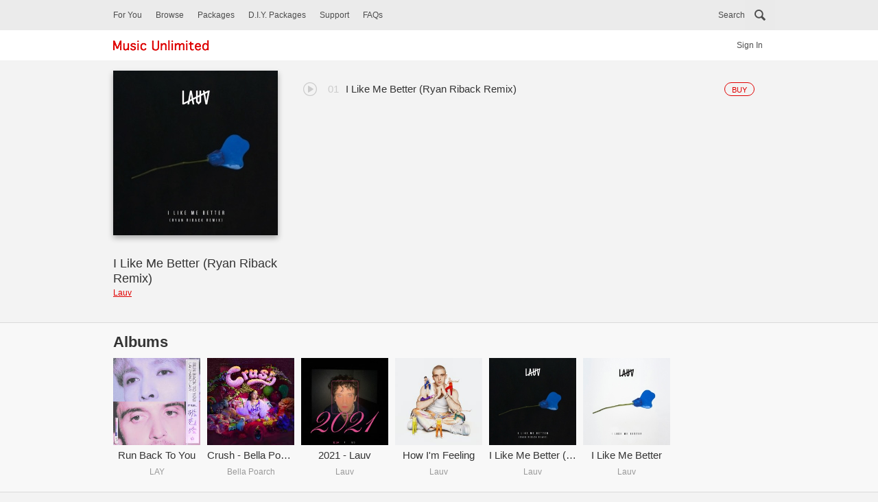

--- FILE ---
content_type: text/html; charset=UTF-8
request_url: https://www.musicunlimited.com.my/MaxisMU/?r=album/info&albumID=2967960
body_size: 5945
content:
<!DOCTYPE html>
<!--[if lt IE 7]>      <html class="no-js lt-ie9 lt-ie8 lt-ie7"> <![endif]-->
<!--[if IE 7]>         <html class="no-js lt-ie9 lt-ie8"> <![endif]-->
<!--[if IE 8]>         <html class="no-js lt-ie9"> <![endif]-->
<!--[if gt IE 8]><!--> <html class="visitor no-js"> <!--<![endif]-->
    <head>
        <meta http-equiv="Content-Type" content="text/html; charset=UTF-8" />
        <meta name="language" content="en">
        <meta name="Music Unlimited">
        <meta name="keywords" content="Music Unlimted, Music, Hotlink, Maxis, Caller Ringtone, CRT, Packages, DIY packages">
        <meta name="viewport" content="width=device-width, initial-scale=1.0, maximum-scale=1.0, user-scalable=no" />
        <meta name="description" content="Music Unlimted, Music, Hotlink, Maxis, Caller Ringtone, CRT, Packages, DIY packages" />
        <title>Music Unlimited</title>
        <meta property="og:title" content="Music Unlimited">
        <meta property="og:description" content="Music Unlimted, Music, Hotlink, Maxis, Caller Ringtone, CRT, Packages, DIY packages">
        <meta property="og:image:type" content="image/png">
        <meta property="og:image:width" content="1500">
        <meta property="og:image:height" content="1500">
        <meta http-equiv="Content-Security-Policy" content="default-src 'self';script-src 'unsafe-inline' 'unsafe-eval' 'report-sample' 'self' https://static.addtoany.com https://www.googletagmanager.com/gtag/js https://www.google-analytics.com/analytics.js; style-src 'unsafe-inline' 'unsafe-eval' 'report-sample' 'self';object-src 'none';base-uri 'self';connect-src 'self' https://www.googleapis.com https://analytics.google.com https://stats.g.doubleclick.net https://www.google-analytics.com https://static.addtoany.com https://www.google.com.my; font-src 'self';frame-src 'self' https://static.addtoany.com https://td.doubleclick.net http://crt.musicunlimited.com.my https://www.youtube.com;img-src 'self' http://i.ytimg.com https://www.google-analytics.com https://www.google.com.my http://www.musicunlimited.com.my/;manifest-src 'self';media-src 'self' https://crt.musicunlimited.com.my;worker-src 'none';">
        <!-- style.css always put last, for easy overwrite plugin's style -->
        <link type="text/css" rel="stylesheet" href="/MaxisMU/css/jquery-ui.min.css" />
        <link type="text/css" rel="stylesheet" href="/MaxisMU/css/jquery-ui.structure.min.css" />
        <link type="text/css" rel="stylesheet" href="/MaxisMU/css/owl.carousel.min.css" />
        <link type="text/css" rel="stylesheet" href="/MaxisMU/css/owl.theme.default.min.css" />
        <link type="text/css" rel="stylesheet" href="/MaxisMU/css/style.css" />

        <!--[if lt IE 9]>
<script src="http://html5shim.googlecode.com/svn/trunk/html5.js?t=1768706783"></script>
<![endif]-->
        <script type="text/javascript" src="/MaxisMU/js/jquery-3.6.0.min.js?t=1768706783"></script>
        <script type="text/javascript" src="/MaxisMU/js/modernizr-custom.js?t=1768706783" async></script>
        <script type="text/javascript" src="/MaxisMU/js/jquery-ui.min.js?t=1768706783"></script>
        <script type="text/javascript" src="/MaxisMU/js/velocity.min.js?t=1768706783" async></script>
        <script type="text/javascript" src="/MaxisMU/js/detect-device.js?t=1768706783" async></script>
        <script type="text/javascript" src="/MaxisMU/js/jquery.easytabs.min.js?t=1768706783" async></script>
        <script type="text/javascript" src="/MaxisMU/js/jquery.hashchange.min.js?t=1768706783" async></script>
        <script type="text/javascript" src="/MaxisMU/js/owl.carousel.min.js?t=1768706783" async></script>
        <script type="text/javascript" src="/MaxisMU/js/features.js?t=1768706783"></script>
        <script type="text/javascript" src="/MaxisMU/js/color-thief.min.js?t=1768706783" async></script>
        <script type="text/javascript" src="/MaxisMU/js/jquery.jplayer.min.js?t=1768706783"></script>
        <script type="text/javascript">
            jQuery.browser = {};
            (function () {
                jQuery.browser.msie = false;
                jQuery.browser.version = 0;
                if (navigator.userAgent.match(/MSIE ([0-9]+)\./)) {
                    jQuery.browser.msie = true;
                    jQuery.browser.version = RegExp.$1;
                }
            })();
        </script>
        <!-- Global site tag (gtag.js) - Google Analytics -->
        <script async src="https://www.googletagmanager.com/gtag/js?id=G-TJHNGLXG5K"></script>
        <script>
            window.dataLayer = window.dataLayer || [];
            function gtag() {
                dataLayer.push(arguments);
            }
            gtag('js', new Date());

            gtag('config', 'G-TJHNGLXG5K');
        </script>
    </head>
    <body>
                <script>
            var fb_app_id = '1862890353989531';
            var get_msisdn = '';
            var baseURL = '/MaxisMU';
            var ajaxBaseURL = '/MaxisMU';
            var preview_prefix = 'https://crt.musicunlimited.com.my/prbt/mu_user_console/servlet/download?filename=/home/web/PRBT/upload/r';
        </script>
        <script>
           if (navigator.userAgent.indexOf("Speed Insights") === -1) {
               (function (i, s, o, g, r, a, m) {
                   i['GoogleAnalyticsObject'] = r;
                   i[r] = i[r] || function () {
                       (i[r].q = i[r].q || []).push(arguments)
                   }, i[r].l = 1 * new Date();
                   a = s.createElement(o),
                           m = s.getElementsByTagName(o)[0];
                   a.async = 1;
                   a.src = g;
                   m.parentNode.insertBefore(a, m)
               })(window, document, 'script', 'https://www.google-analytics.com/analytics.js', 'ga');

               ga('create', 'UA-92594818-1', 'auto');
               ga('send', 'pageview');
           }
           //event
           function gaEventOverall (category, action, label){
               ga('send', {
                   'hitType': 'event',          // Required.
                   'eventCategory': category,   // Required.
                   'eventAction': action,      // Required.
                   'eventLabel': label
               });
           }
        </script>
        <!-- push notifications -->
        <ul class="pn-center"></ul>
        <div id="dialog"></div>
        <div id="wrapper">
            <!-- search bar -->
            <section id="search-wrap" class="">
    <form id="form-search" action="#" method="">
        <input id="ct_search" type="hidden" name="ct_type" value="5fb6476b80ccd201e47eac9e5c874e5eec5c2cc1"/>
        <!-- search bar -->
        <div id="search-bar">
            <div class="centerContent">
                <button type="button" class="search-cancel">Cancel</button>
                <input type="search" id="search-field" placeholder="Search" onkeypress="return searchAll(event)" />
            </div>
        </div>
        <!-- generating suggested search -->
        <div id="suggest-search" class="centerContent"></div>

        <!-- predict wrap -->
        <div id="predict-wrap" class="centerContent off">
            <div class="predict-crt"></div>
            <div class="predict-artist"></div>
            <div class="predict-album"></div>
        </div>

        <!-- submit button -->
        <div id="submit-search-wrap" class="button-wrap centerContent">
            <button type="button" class="submit-search"></button>
        </div>
    </form>
    <div class="search-overlay"></div>
</section>            <!-- header language bar -->
            <script type="text/javascript">

    //currently to cheat the user is a visitor or member,
    //a class "visitor" is added to html for demo visitor navigation or interaction.
    //By default, html come with "visitor", to demonstrate action for 
    //member will require change "visitor" in html to "member"
    //This header file is for member, so "visitor" will remove and "member" will added to html
    $('html').removeClass('visitor').addClass('member');
</script>
<header id="header">
    <!-- toggle button -->
    <button type="button" class="menu-toggle closed">
        <div class="bar top"></div>
        <div class="bar mid"></div>
        <div class="bar bot"></div>
    </button>

    <!-- main navi -->
    <nav>
        <div class="centerContent">
                            <div class="mob-profile">
                    <a href="?r=login/info" class="sign-in">Sign In</a>
                </div>
                
            <a href="?r=site/hereyougo" class="for-you">For You</a>
            <a href="?r=site/index" class="browse">Browse</a>
            <button type="button" class="search">Search</button>
            <a href="?r=package/index" class="packages">Packages</a>
            <a href="?r=package/diyPackages" class="diy">D.I.Y. Packages</a>
            <a href="?r=support/index" class="supp">Support</a>
            <a href="?r=faq/index" class="faq">FAQs</a>
                        <div class="desk-search"></div>
            
        </div>
    </nav>

    <!-- logo bar -->
    <div class="logo-bar">

        <div class="centerContent">
            <!-- logo -->
            <a href="?r=site/index" class="logo-wrap"><img alt="Music Unlimited" src="images/logo.png" /></a>
                            <div class="desk-signIn-wrap">
                    <a href="?r=login/info" class="sign-in">Sign In</a>
                </div>
                        </div>
    </div><!-- logo bar[end] -->
</header>
<script type="text/javascript">
    $(document).ready(function(){
        $('a[class="song-req"]').on('click', function(){
            gaEventOverall('Song Request', 'Menu click', 'Button');
        });
    });
</script>            <!-- content -->
            <div id="content">
	<section id="album-details-wrap" id="album-track-songlist">
    <div class="centerContent">

        <div class="album-details">
            <div class="artwork"><img alt="" src="https://www.musicunlimited.com.my/base/album/2967960-JPG-240X240-ALBUM.jpg"/></div>
            <div class="info">
                <p class="main dot-ellipsis dot-resize-update dot-timer-update dot-height-44">I Like Me Better (Ryan Riback Remix)</p>
                <a href="?r=artist/info&artistID=2967940" class="dot-ellipsis dot-resize-update dot-timer-update dot-height-44">Lauv</a>
            </div>
        </div>


        <ol id="albumSong" class="listing-OL">
            <li class = "listing ala-cart albumTrack stopped"><div class = "thumb"><div id="jquery_jplayer_0" class="jp-jplayer"></div><div id="jp_container_0" class="jp-audio"><div class="song-cont"><a href="javascript:;" class="jp-play preview" tabindex="1" style="display:none;"></a><a href="javascript:;" class="jp-pause preview" tabindex="1" style="display:none;"></a><a href="javascript:;" class="jp-stop preview" tabindex="1" style="display:none;"></a></div></div><div class = "artwork"><img alt = "I Like Me Better (Ryan Riback Remix)" src = "https://www.musicunlimited.com.my/base/album/2967960-JPG-128X128-ALBUM.jpg" /></div></div><button type = "button" class = "action buy" id="2628153" data-song="I Like Me Better (Ryan Riback Remix)" data-artist="Lauv" data-language="en_US"><p>Buy</p></button><div class = "text"><p class = "main">I Like Me Better (Ryan Riback Remix)</p><p class="sub">Lauv</p></div></li><div id="divAlbumTrackAppendMore"></div><input type="hidden" id="totalCount" name="totalCount" value="1"><input type="hidden" id="artistID" name="artistID" value="2967940"><input type="hidden" id="albumID" name="albumID" value="2967960">        </ol>
            </div><!-- centerContent[end] -->
</section>


<!-- New albums -->
<section id="new-albums">
    <div class="centerContent">

        <div class="section-titleBar">
            <h2>Albums</h2>
            <p class="title-desc"></p>
        </div>

        <div class="box-wrap">
            <a href="?r=album/info&albumID=3251074" class="listing-box" data-album="Run Back To You" data-artist="LAY" data-language="en_US"><div class="artwork"><img alt="" src="https://www.musicunlimited.com.my/base/album/3251074-JPG-240X240-ALBUM.jpg" /></div><div class="text"><p class="main">Run Back To You</p><p class="sub">LAY</p></div></a><a href="?r=album/info&albumID=3234749" class="listing-box" data-album="Crush - Bella Poarch & Lauv" data-artist="Bella Poarch" data-language="en_US"><div class="artwork"><img alt="" src="https://www.musicunlimited.com.my/base/album/3234749-JPG-240X240-ALBUM.jpg" /></div><div class="text"><p class="main">Crush - Bella Poarch & Lauv</p><p class="sub">Bella Poarch</p></div></a><a href="?r=album/info&albumID=3134360" class="listing-box" data-album="2021 - Lauv" data-artist="Lauv" data-language="en_US"><div class="artwork"><img alt="" src="https://www.musicunlimited.com.my/base/album/3134360-JPG-240X240-ALBUM.jpg" /></div><div class="text"><p class="main">2021 - Lauv</p><p class="sub">Lauv</p></div></a><a href="?r=album/info&albumID=3141085" class="listing-box" data-album="How I'm Feeling" data-artist="Lauv" data-language="en_US"><div class="artwork"><img alt="" src="https://www.musicunlimited.com.my/base/album/3141085-JPG-240X240-ALBUM.jpg" /></div><div class="text"><p class="main">How I'm Feeling</p><p class="sub">Lauv</p></div></a><a href="?r=album/info&albumID=2967960" class="listing-box" data-album="I Like Me Better (Ryan Riback Remix)" data-artist="Lauv" data-language="en_US"><div class="artwork"><img alt="" src="https://www.musicunlimited.com.my/base/album/2967960-JPG-240X240-ALBUM.jpg" /></div><div class="text"><p class="main">I Like Me Better (Ryan Riback Remix)</p><p class="sub">Lauv</p></div></a><a href="?r=album/info&albumID=2967959" class="listing-box" data-album="I Like Me Better" data-artist="Lauv" data-language="en_US"><div class="artwork"><img alt="" src="https://www.musicunlimited.com.my/base/album/2967959-JPG-240X240-ALBUM.jpg" /></div><div class="text"><p class="main">I Like Me Better</p><p class="sub">Lauv</p></div></a>        </div><!-- box-wrap[end] -->

        <!-- more button, "see more" will bring user to new page, so use a link instead -->
        <!-- put outside wrapper, prevent is scroll together with the listing box -->
            </div>
</section>

<!-- similar artist -->
<section class="section-top-line">
    <div class="centerContent">

        <div class="section-titleBar">
            <h2>Similar Artists</h2>
            <p class="title-desc"></p>
        </div>

        <!-- horizontal scroll wrap -->
        <!-- for artist listing-box add artist class, so the image will look circle -->
        <div class="box-wrap">
            <a href="?r=artist/info&artistID=10" class="listing-box artist" data-artist="Bamboo" data-language="en_US"><div class="artwork"><img alt="Bamboo" src="https://www.musicunlimited.com.my/base/artist/10-JPG-128X128-ARTIST.jpg" /></div><div class="text"><p class="main">Bamboo</p><p class="sub"></p></div></a><a href="?r=artist/info&artistID=29" class="listing-box artist" data-artist="Blur" data-language="en_US"><div class="artwork"><img alt="Blur" src="https://www.musicunlimited.com.my/base/artist/29-JPG-128X128-ARTIST.jpg" /></div><div class="text"><p class="main">Blur</p><p class="sub"></p></div></a><a href="?r=artist/info&artistID=89" class="listing-box artist" data-artist="D'Angelo" data-language="en_US"><div class="artwork"><img alt="D'Angelo" src="https://www.musicunlimited.com.my/base/artist/89-JPG-128X128-ARTIST.jpg" /></div><div class="text"><p class="main">D'Angelo</p><p class="sub"></p></div></a><a href="?r=artist/info&artistID=186" class="listing-box artist" data-artist="High School Musical 2 (OST)" data-language="en_US"><div class="artwork"><img src="images/default-artist.jpg" width="128" height="128"></div><div class="text"><p class="main">High School Musical 2 (OST)</p><p class="sub"></p></div></a><a href="?r=artist/info&artistID=212" class="listing-box artist" data-artist="Jewel" data-language="en_US"><div class="artwork"><img alt="Jewel" src="https://www.musicunlimited.com.my/base/artist/212-JPG-128X128-ARTIST.jpg" /></div><div class="text"><p class="main">Jewel</p><p class="sub"></p></div></a><a href="?r=artist/info&artistID=213" class="listing-box artist" data-artist="Jim Noir" data-language="en_US"><div class="artwork"><img alt="Jim Noir" src="https://www.musicunlimited.com.my/base/artist/213-JPG-128X128-ARTIST.jpg" /></div><div class="text"><p class="main">Jim Noir</p><p class="sub"></p></div></a><a href="?r=artist/info&artistID=279" class="listing-box artist" data-artist="Lobo" data-language="en_US"><div class="artwork"><img alt="Lobo" src="https://www.musicunlimited.com.my/base/artist/279-JPG-128X128-ARTIST.jpg" /></div><div class="text"><p class="main">Lobo</p><p class="sub"></p></div></a>
        </div><!-- box-wrap[end] -->

        <a href="?r=artist/More&albumID=2967960" class="see-more"><div class="more-plus"></div><p>see more</p></a>
    </div>
</section>
<script type="text/javascript">
    $(document).ready(function(){
        $('a').on('click', function(){
            var className=$(this).attr('class');
            var artistName=$(this).data('artist');
            var albumName=$(this).data('album');

            var lang=$(this).data('language');
            var languageType="";
            if(lang==="en_US"){
                languageType="English";
                }
                else if(lang==="other"){
                    languageType="Other";
                }
                else if(lang==="zh_TW"){
                    languageType="Chinese";
                }
                else if(lang==="ms_MY"){
                    languageType="Malay";
                }
                else if(lang==="in_IN"){
                    languageType="Tamil/Hindi";
                }
                else if(lang==="indo_INDO"){
                   languageType="Indonesia";
                }
            if(className=="listing-box artist"){
                gaEventOverall (languageType, "Artists click", lang+"-"+artistName)
            }
            else{
                 gaEventOverall (languageType, "Albums click", lang+"-"+albumName+"_"+artistName);
            }
        });
    });
/* global baseURL, preview_prefix */
    //$('#albumSong').one('click', function () {  //select english song list
        albumSL();
    //});
    var songList = [{"ItemID":"2628153","Keyword":"  &#x20;","ProductID":"1791548","TrackNumber":"0","cpProductID":"CRT100-586602","ItemType":"CRT","ArtistName":"Lauv","ItemName":"I Like Me Better (Ryan Riback Remix)","AlbumID":"2967960","ArtistID":"2967940","AlbumObject":[{"ReleaseDate":"2017-06-30","TotalTrack":"","JPG-240X240-ALBUM":"album\/2967960-JPG-240X240-ALBUM.jpg","JPG-128X128-ALBUM":"album\/2967960-JPG-128X128-ALBUM.jpg","AlbumID":2967960,"AlbumName":"I Like Me Better (Ryan Riback Remix)"}],"SuggestedRetailPrice":"3","ArtistObject":[{"Gender":"MALE","JPG-310X154-ARTIST":"artist\/2967940-JPG-310X154-ARTIST.jpg","JPG-128X128-ARTIST":"artist\/2967940-JPG-128X128-ARTIST.jpg","ArtistID":2967940,"ArtistName":"Lauv"}],"Rating":"0","LanguageType":"en_US","AlbumName":"I Like Me Better (Ryan Riback Remix)","ContentProviderID":"160","name_auto":["I Like Me Better (Ryan Riback Remix)","I Like Me Better (Ryan Riback Remix)"],"Name":"I Like Me Better (Ryan Riback Remix)"}];
    var previewResult = {"ussd":[{"cpProductID":-1}]};
    function albumSL(){
        $(document).ready(function () {
            // set media
            var count = 0;
            var n = "";
            $.each(songList, function (index, value) {
                var pUrlTemp = "";
                pUrlTemp = songList[index].cpProductID;
                n = pUrlTemp.indexOf("-");                
                var pUrl = "https://crt.musicunlimited.com.my/prbt/mu_user_console/servlet/download?filename=/home/web/PRBT/upload/r" + pUrlTemp.substring(n + 1) + ".mp3";
                var isValidPreview = previewResult.ussd[index].cpProductID.toString();
                
                // if preview not available, -1
                if(isValidPreview === "-1"){
                    pUrl = "";
                }
                if (pUrl !== null) {
                    $("#jquery_jplayer_" + index).jPlayer({
                        ready: function () {
                            $(this).jPlayer("setMedia", {
                                mp3: pUrl
                            }).bind($.jPlayer.event.play, function() { 
                                $(this).jPlayer("pauseOthers");
                            });
                            $(this).jPlayer("load");
                        },
                        play: function () {
                            $(this).jPlayer("pauseOthers");
                        },
                        ended: function () {
                            if($.jPlayer.platform.android) {
                            }else{
                                //$(this).jPlayer("destroy");
                            }
                            $(this).parent().parent().removeClass('playing').addClass('stopped');
                        }, swfPath: baseURL + "/js",
                        supplied: "mp3",
                        cssSelectorAncestor: "#jp_container_" + index
                    });
                } else {
                    $("#jquery_jplayer_" + index).parent().find("div.preview").remove();
                }
                ++count;
            });
        });
    }
</script>
</div><!-- content -->
            <div class="clear"></div>
            <!-- footer -->
            <footer>
    <div class="centerContent">
        <p class="sstnote">Price May Subject To Service Tax</p>
        <div class="footer-links-wrap">
            <a href="?r=faq/index" class="footer-link faq">FAQs</a>			
            <a href="?r=toc/index" class="footer-link tou">General Terms & Conditions of Service(s)</a>
            <a href="?r=policy/index" class="footer-link pp">Privacy Policy</a>
            <a href="?r=tnc/index" class="footer-link tnc">CRT Service T&C</a>
        </div>
        <div class="follow-social">
            <p>Share Us:</p>
            
            <!-- AddToAny BEGIN -->
            <div class="a2a_kit a2a_kit_size_32 a2a_default_style" 
                 data-a2a-url="https://www.musicunlimited.com.my/MaxisMU/" 
                 data-a2a-title="Music Unlimited">
            
                <a class="a2a_button_facebook"></a>
                <a class="a2a_button_twitter"></a>
            </div>
            <script async src="https://static.addtoany.com/menu/page.js"></script>
            <!-- AddToAny END -->
        </div>
        <p class="copyright">© <span class="year-wrap"></span> Maxis Music Unlimited.</p>
    </div>
</footer>
<script type = "text/javascript">
    $(document).ready(function(){
        $('a').click(function(){
            
            var id=$(this).attr('class');
            var windowLink = window.location.href;
            var contestID = "";
            if(windowLink.indexOf("&")!== -1){
                contestID = windowLink.split("&");
            }
            else if(windowLink.indexOf("?r=") !== -1){
                contestID = windowLink.split("?r=");
            }
            else{
                if(contestID = windowLink.split("//")){
                    contestID[1] = "site/index";
                }
            }
            
            if(id==="facebook-share-button share-btn fb"){
                gaEventOverall("Contest", "Share Facebook", contestID[1]);
            }
            else if(id==="twitter-share-button share-btn twi"){
                gaEventOverall("Contest", "Share Twitter", contestID[1]);                
            }
            else if(id==="share-btn gPlus"){
                gaEventOverall("Contest", "Share Google+", contestID[1]);
            }
            else if(id==="share-btn whatsapp"){
                gaEventOverall("Contest", "Share Whatsapp", contestID[1]);
            }
        });
    });
</script>
        </div>
        <!-- compile all plugin css into 1 file -->
<!--        <link type="text/css" rel="stylesheet" href="css/compile.css" />
        <link type="text/css" rel="stylesheet" href="css/style-compressed.css" />-->
        <script type="text/javascript" src="/MaxisMU/js/custom.js?t=1768706783"></script>
    </body>
</html>

--- FILE ---
content_type: application/javascript
request_url: https://www.musicunlimited.com.my/MaxisMU/js/color-thief.min.js?t=1768706783
body_size: 2269
content:
var CanvasImage=function(a){this.canvas=document.createElement("canvas"),this.context=this.canvas.getContext("2d"),document.body.appendChild(this.canvas),this.width=this.canvas.width=a.width,this.height=this.canvas.height=a.height,this.context.drawImage(a,0,0,this.width,this.height)};CanvasImage.prototype.clear=function(){this.context.clearRect(0,0,this.width,this.height)},CanvasImage.prototype.update=function(a){this.context.putImageData(a,0,0)},CanvasImage.prototype.getPixelCount=function(){return this.width*this.height},CanvasImage.prototype.getImageData=function(){return this.context.getImageData(0,0,this.width,this.height)},CanvasImage.prototype.removeCanvas=function(){this.canvas.parentNode.removeChild(this.canvas)};var ColorThief=function(){};if(ColorThief.prototype.getColor=function(a,b){var c=this.getPalette(a,5,b),d=c[0];return d},ColorThief.prototype.getPalette=function(a,b,c){"undefined"==typeof b&&(b=10),("undefined"==typeof c||c<1)&&(c=10);for(var d,e,f,g,h,i=new CanvasImage(a),j=i.getImageData(),k=j.data,l=i.getPixelCount(),m=[],n=0;n<l;n+=c)d=4*n,e=k[d+0],f=k[d+1],g=k[d+2],h=k[d+3],h>=125&&(e>250&&f>250&&g>250||m.push([e,f,g]));var o=MMCQ.quantize(m,b),p=o?o.palette():null;return i.removeCanvas(),p},!pv)var pv={map:function(a,b){var c={};return b?a.map(function(a,d){return c.index=d,b.call(c,a)}):a.slice()},naturalOrder:function(a,b){return a<b?-1:a>b?1:0},sum:function(a,b){var c={};return a.reduce(b?function(a,d,e){return c.index=e,a+b.call(c,d)}:function(a,b){return a+b},0)},max:function(a,b){return Math.max.apply(null,b?pv.map(a,b):a)}};var MMCQ=function(){function a(a,b,c){return(a<<2*i)+(b<<i)+c}function b(a){function b(){c.sort(a),d=!0}var c=[],d=!1;return{push:function(a){c.push(a),d=!1},peek:function(a){return d||b(),void 0===a&&(a=c.length-1),c[a]},pop:function(){return d||b(),c.pop()},size:function(){return c.length},map:function(a){return c.map(a)},debug:function(){return d||b(),c}}}function c(a,b,c,d,e,f,g){var h=this;h.r1=a,h.r2=b,h.g1=c,h.g2=d,h.b1=e,h.b2=f,h.histo=g}function d(){this.vboxes=new b(function(a,b){return pv.naturalOrder(a.vbox.count()*a.vbox.volume(),b.vbox.count()*b.vbox.volume())})}function e(b){var c,d,e,f,g=1<<3*i,h=new Array(g);return b.forEach(function(b){d=b[0]>>j,e=b[1]>>j,f=b[2]>>j,c=a(d,e,f),h[c]=(h[c]||0)+1}),h}function f(a,b){var d,e,f,g=1e6,h=0,i=1e6,k=0,l=1e6,m=0;return a.forEach(function(a){d=a[0]>>j,e=a[1]>>j,f=a[2]>>j,d<g?g=d:d>h&&(h=d),e<i?i=e:e>k&&(k=e),f<l?l=f:f>m&&(m=f)}),new c(g,h,i,k,l,m,b)}function g(b,c){function d(a){var b,d,e,f,g,h=a+"1",j=a+"2",k=0;for(i=c[h];i<=c[j];i++)if(o[i]>n/2){for(e=c.copy(),f=c.copy(),b=i-c[h],d=c[j]-i,g=b<=d?Math.min(c[j]-1,~~(i+d/2)):Math.max(c[h],~~(i-1-b/2));!o[g];)g++;for(k=p[g];!k&&o[g-1];)k=p[--g];return e[j]=g,f[h]=e[j]+1,[e,f]}}if(c.count()){var e=c.r2-c.r1+1,f=c.g2-c.g1+1,g=c.b2-c.b1+1,h=pv.max([e,f,g]);if(1==c.count())return[c.copy()];var i,j,k,l,m,n=0,o=[],p=[];if(h==e)for(i=c.r1;i<=c.r2;i++){for(l=0,j=c.g1;j<=c.g2;j++)for(k=c.b1;k<=c.b2;k++)m=a(i,j,k),l+=b[m]||0;n+=l,o[i]=n}else if(h==f)for(i=c.g1;i<=c.g2;i++){for(l=0,j=c.r1;j<=c.r2;j++)for(k=c.b1;k<=c.b2;k++)m=a(j,i,k),l+=b[m]||0;n+=l,o[i]=n}else for(i=c.b1;i<=c.b2;i++){for(l=0,j=c.r1;j<=c.r2;j++)for(k=c.g1;k<=c.g2;k++)m=a(j,k,i),l+=b[m]||0;n+=l,o[i]=n}return o.forEach(function(a,b){p[b]=n-a}),d(h==e?"r":h==f?"g":"b")}}function h(a,c){function h(a,b){for(var c,d=1,e=0;e<k;)if(c=a.pop(),c.count()){var f=g(i,c),h=f[0],j=f[1];if(!h)return;if(a.push(h),j&&(a.push(j),d++),d>=b)return;if(e++>k)return}else a.push(c),e++}if(!a.length||c<2||c>256)return!1;var i=e(a),j=0;i.forEach(function(){j++});var m=f(a,i),n=new b(function(a,b){return pv.naturalOrder(a.count(),b.count())});n.push(m),h(n,l*c);for(var o=new b(function(a,b){return pv.naturalOrder(a.count()*a.volume(),b.count()*b.volume())});n.size();)o.push(n.pop());h(o,c-o.size());for(var p=new d;o.size();)p.push(o.pop());return p}var i=5,j=8-i,k=1e3,l=.75;return c.prototype={volume:function(a){var b=this;return b._volume&&!a||(b._volume=(b.r2-b.r1+1)*(b.g2-b.g1+1)*(b.b2-b.b1+1)),b._volume},count:function(b){var c=this,d=c.histo;if(!c._count_set||b){var e,f,g,h=0;for(e=c.r1;e<=c.r2;e++)for(f=c.g1;f<=c.g2;f++)for(g=c.b1;g<=c.b2;g++)index=a(e,f,g),h+=d[index]||0;c._count=h,c._count_set=!0}return c._count},copy:function(){var a=this;return new c(a.r1,a.r2,a.g1,a.g2,a.b1,a.b2,a.histo)},avg:function(b){var c=this,d=c.histo;if(!c._avg||b){var e,f,g,h,j,k=0,l=1<<8-i,m=0,n=0,o=0;for(f=c.r1;f<=c.r2;f++)for(g=c.g1;g<=c.g2;g++)for(h=c.b1;h<=c.b2;h++)j=a(f,g,h),e=d[j]||0,k+=e,m+=e*(f+.5)*l,n+=e*(g+.5)*l,o+=e*(h+.5)*l;k?c._avg=[~~(m/k),~~(n/k),~~(o/k)]:c._avg=[~~(l*(c.r1+c.r2+1)/2),~~(l*(c.g1+c.g2+1)/2),~~(l*(c.b1+c.b2+1)/2)]}return c._avg},contains:function(a){var b=this,c=a[0]>>j;return gval=a[1]>>j,bval=a[2]>>j,c>=b.r1&&c<=b.r2&&gval>=b.g1&&gval<=b.g2&&bval>=b.b1&&bval<=b.b2}},d.prototype={push:function(a){this.vboxes.push({vbox:a,color:a.avg()})},palette:function(){return this.vboxes.map(function(a){return a.color})},size:function(){return this.vboxes.size()},map:function(a){for(var b=this.vboxes,c=0;c<b.size();c++)if(b.peek(c).vbox.contains(a))return b.peek(c).color;return this.nearest(a)},nearest:function(a){for(var b,c,d,e=this.vboxes,f=0;f<e.size();f++)c=Math.sqrt(Math.pow(a[0]-e.peek(f).color[0],2)+Math.pow(a[1]-e.peek(f).color[1],2)+Math.pow(a[2]-e.peek(f).color[2],2)),(c<b||void 0===b)&&(b=c,d=e.peek(f).color);return d},forcebw:function(){var a=this.vboxes;a.sort(function(a,b){return pv.naturalOrder(pv.sum(a.color),pv.sum(b.color))});var b=a[0].color;b[0]<5&&b[1]<5&&b[2]<5&&(a[0].color=[0,0,0]);var c=a.length-1,d=a[c].color;d[0]>251&&d[1]>251&&d[2]>251&&(a[c].color=[255,255,255])}},{quantize:h}}();

--- FILE ---
content_type: application/javascript
request_url: https://www.musicunlimited.com.my/MaxisMU/js/custom.js?t=1768706783
body_size: 9486
content:
var listing_loading,user_logged_status,support_placeholder,notification_timeOut,isIOS11,UA=navigator.userAgent.toLowerCase(),isSamsung_native=UA.indexOf("android")>-1&&UA.indexOf("(khtml, like gecko) version")>-1;isSamsung_native?$("html").addClass("samsung_native"):$("html").addClass("no-samsung_native"),$.get("js/detect-device.js").then(function(){jQuery.browser.mobile?$("html").addClass("mobile"):$("html").addClass("no-mobile")},function(){});var incOffset=1,contestTrack=1;function detectIE(){var e=window.navigator.userAgent,a=e.indexOf("MSIE ");if(a>0)return parseInt(e.substring(a+5,e.indexOf(".",a)),10);if(e.indexOf("Trident/")>0){var t=e.indexOf("rv:");return parseInt(e.substring(t+3,e.indexOf(".",t)),10)}var i=e.indexOf("Edge/");return i>0&&parseInt(e.substring(i+5,e.indexOf(".",i)),10)}var version=detectIE();!1===version?$("html").addClass("not-IE"):version>=12?$("html").addClass("Edge Edge-"+version):$("html").addClass("IE IE-"+version);var screenWidth=$(window).width(),screenHeight=$(window).height();$(window).resize(function(){screenWidth=$(window).width(),screenHeight=$(window).height()}),$(window).on("orientationchange",function(){var e=$("html");return!e.is(".no-mobile")&&!!e.is(".samsung_native")&&void setTimeout(function(){var e=$(window).width();$(".logo-bar").css("width",e),$(".mob-profile").css("width",82*e/100)},200)});var menu_ani=!1,sub_menu_ani=!1,package_ani=!1;function init_field_placeholder(){"use strict";if(support_placeholder)return!1;var e=$("html").find('input[type="text"], input[type="search"], input[type="number"], input[type="password"], textarea');e.each(function(){var e=$(this).attr("placeholder");if(""==e||null==e||void 0==e||""!==$(this).val())return!0;$(this).val(e)}),e.on("focus focusin",function(){$(this).val()==$(this).attr("placeholder")&&$(this).val("")}),e.on("blur",function(){""==$(this).val()&&$(this).val($(this).attr("placeholder"))})}function notify(e,a){"use strict";$("body"),$("#notification-bar").remove(),clearTimeout(notification_timeOut),$("body").prepend('<div id="notification-bar" class="'+a+'"><div class="centerContent"><p>'+e+"</p></div></div>"),$("#notification-bar").velocity({top:0},{duration:1500,complete:function(){notification_timeOut=setTimeout(function(){$("#notification-bar").velocity({opacity:0},{duration:500,complete:function(){$(this).remove()}})},3e3)}})}function insert_page_loading(e){"use strict";$("body").prepend('<div id="page-loading"><div class="loading-info"><div class="ani"></div><h1 class="title">'+e+'</h1></div><div class="overlay"></div></div>')}function remove_page_loading(){"use strict";$("#page-loading").remove()}function IsEmail(e){return/^([a-zA-Z0-9_.+-])+\@(([a-zA-Z0-9-])+\.)+([a-zA-Z0-9]{2,4})+$/.test(e)}function custom_popout(){"use strict";var e=$("#dialog");e.dialog({modal:!0,closeOnEscape:!0,dialogClass:"custom-popout",width:"90.625%",height:"auto",minHeight:40,draggable:!1,resizable:!1,open:function(a,t){$(this).siblings(".ui-dialog-titlebar").find("button").blur(),$(".ui-widget-overlay.ui-front").on("click",function(){e.html(""),e.dialog("close")})}}),isIOS11&&e.has("textarea, [type=text], [type=file], [type=password], [type=email]").length>0&&$("html").velocity("scroll",{offset:"0px",mobileHA:!1}),$(window).on("resize",function(){if(!$("html").is(".samsung_native"))return!1;e.dialog("option","position",{my:"center",at:"center",of:window})}),e.on("dialogclose",function(a,t){e.dialog("option","buttons",{}),$(".dialog-close-text").remove(),e.html(""),isIOS11&&$(".custom-popout").css("position","")})}function popout_maxHeight(){"use strict";if($("html").is(".samsung_native"))return $("#dialog").css("max-height","260px"),!1;var e=$("#dialog"),a=70*screenHeight/100;e.css("max-height",""),e.outerHeight(!0),$("#dialog").css("max-height",a-80)}function toggle_menu(){"use strict";var e=$(".menu-toggle"),a=$("nav");if(menu_ani)return!1;e.is(".closed")?(menu_ani=!0,e.removeClass("closed").addClass("opened"),$('<button type="button" class="nav-overlay"></button>').insertAfter(a),$(".nav-overlay").velocity({opacity:.5}),a.velocity({left:"0%"},function(){menu_ani=!1})):(menu_ani=!0,e.removeClass("opened").addClass("closed"),$(".nav-overlay").velocity({opacity:0},function(){$(".nav-overlay").remove()}),a.velocity({left:"-82%"},function(){menu_ani=!1}))}function toggle_sub_menu(){"use strict";var e=$(this),a=e.parent(),t=a.children(".option-wrap");if(sub_menu_ani)return!1;a.is(".closed")?(sub_menu_ani=!0,e.addClass("active"),a.removeClass("closed").addClass("opened"),t.velocity("slideDown",function(){sub_menu_ani=!1})):(sub_menu_ani=!0,e.removeClass("active"),t.velocity("slideUp",function(){a.removeClass("opened").addClass("closed"),sub_menu_ani=!1}))}function clear_error_onFocus(){"use strict";var e=$(this).closest(".error");e.removeClass("error"),e.find(".error-msg").remove()}function append_error_msg(e,a){"use strict";var t=e.closest(".field-wrap");t.addClass("error"),t.append('<p class="error-msg">'+a+"</p>")}function auto_validate_PIN(){"use strict";var e=$(this),a=(e.closest(".field-wrap"),e.closest("form"));if(!(e.val().length>3))return a.find(".error").removeClass("error"),a.find(".error-msg").remove(),!1;submit_signIN()}function song_preview(){"use strict";var e=$(this).closest(".listing"),a=e.find(".jp-jplayer audio")[0].src,t=e.find(".action.buy").attr("id"),i="";if($.ajax({url:"?r="+encodeURIComponent("item/infoPreview"),type:"POST",dataType:"json",data:{itemID:t},cache:!1,async:!1}).done(function(e){i=e.lang+"-"+e.song+"_"+e.artist}),""===a||void 0===a)return gaEventOverall("Preview","DECLINE",i),notify("Sorry, preview is not available.","red"),!1;if($(".listing.ala-cart.playing").find(".jp-jplayer").siblings().attr("id"),$(".listing.ala-cart.playing").find(".jp-jplayer").attr("id"),e.is(".playing"))e.removeClass("playing").addClass("stopped");else{gaEventOverall("Preview","PLAY",i);var n=$(".listing.playing").length>0,s=$(".listing.loading").length>0;n&&$(".listing.playing").removeClass("playing").addClass("stopped"),s&&($(".listing.loading").removeClass("loading").addClass("stopped"),clearTimeout(listing_loading)),e.removeClass("stopped").addClass("loading"),listing_loading=setTimeout(function(){e.removeClass("loading").addClass("playing"),$(".listing.ala-cart.playing").find(".jp-jplayer").attr("id"),clearTimeout(listing_loading)},1e3)}}function cate_pick_next(){"use strict";window.getParameterByName("r");var e=$(this).closest("form"),a=e.find("#cate-genre .cate-wrap"),t=e.find("input[name=language]:checked").val(),i=e.find("input[name=ct_type]").val();insert_page_loading("Loading Genre"),a.html(""),$.ajax({url:"?r="+encodeURIComponent("site/lang"),type:"POST",dataType:"json",data:{getLang:encodeURIComponent(t),ct_type:i},cache:!1,async:!1}).done(function(i){if("404"===i.code)return window.location.href="?r=site/browse",!1;gaEventOverall("Reset Preferences","Category Selected",t),$.ajax({url:"?r="+encodeURIComponent("recommendation/getRecommendGenreJson"),type:"POST",dataType:"json",cache:!1,async:!1}).done(function(i){$.each(i,function(e,n){i[e].type;var s=i[e].desc,o=i[e].name;a.append('<label class="cate-btn color-0'+e+'"><input type="checkbox" name="genre" value="'+o+'" data-lang="'+t+'"/><div class="style">'+s+"</div></label>")}),e.easytabs("select","#cate-genre").on("easytabs:midTransition",function(){remove_page_loading()})})}),a.append('<div class="button-wrap"><input id="back" class="standardBtn" value="Back" type="button"><input type="submit" id="complete" class="standardBtn" value="Complete" disabled/></div>')}function cate_pick_back(){"use strict";$(this).closest("form").easytabs("select","#cate-language")}function start_pick_genre(){"use strict";var e=$('input[name="genre"]:checked').length,a=$("#complete");e<3?(a.prop("disabled",!0),$('input[name="genre"]:not(:checked)').prop("disabled",!1).parent().removeClass("disabled")):(a.prop("disabled",!1),$('input[name="genre"]:not(:checked)').prop("disabled",!0).parent().addClass("disabled"))}function add_genre(){"use strict";$(this).closest("form").find("#cate-genre .cate-wrap");var e="",a="",t=[];$(":checkbox:checked").each(function(i){t[i]=$(this).val(),a=$(this).data("lang"),e+=t[i]+","});var i="";"en_US"===a?i="English":"zh_TW"===a?i="Chinese":"ms_MY"===a?i="Malay":"in_IN"===a?i="Tamil/Hindi":"indo_INDO"===a?i="Indonesia":"other"===a&&(i="Other");var n=(e=e.substring(0,e.length-1)).split(",");return gaEventOverall("Reset Preferences","Genre Selected",i+"_"+n[0]),gaEventOverall("Reset Preferences","Genre Selected",i+"_"+n[1]),gaEventOverall("Reset Preferences","Genre Selected",i+"_"+n[2]),$.ajax({url:"?r="+encodeURIComponent("recommendation/isChoosenGenresJson"),type:"POST",dataType:"json",data:{msisdn:""},cache:!1,async:!1}).done(function(a){return"true"===a?($.ajax({url:"?r="+encodeURIComponent("recommendation/modifyUserGenres"),type:"POST",dataType:"json",data:{genres:e},cache:!1,async:!1}).done(function(e){return window.location.href="?r=site/hereyougo",!1}),!1):($.ajax({url:"?r="+encodeURIComponent("recommendation/addUserGenres"),type:"POST",dataType:"json",data:{genres:e},cache:!1,async:!1}).done(function(e){return window.location.href="?r=site/hereyougo",!1}),!1)}),!1}function loadMoreRecommendTrack(){var e=$("#recommend-songlist .listing").length,a=$("#totalCount").val(),t=$(this).data("language"),i=$("#genreID1").val(),n=$("#genreID2").val(),s=$("#genreID3").val();incOffset+=1,gaEventOverall("Here You Go","Recommendation","Load More"),insert_page_loading("Generating Content"),a>=e&&$.ajax({url:"?r="+encodeURIComponent("recommendation/loadMoreRecommendation"),type:"POST",dataType:"json",data:{offset:incOffset,length:4,lang:t,genreID1:i,genreID2:n,genreID3:s},cache:!1,success:function(i){themeRecommendTrackAppend(a,i,e,t),remove_page_loading(),e>=24&&($("#appendRecommendTrack").hide(),$("#appendRecommendTrack").closest(".songlist-wrap").addClass("no-moreBtn"))}})}function themeRecommendTrackAppend(e,a,t,i){return themeRecommendTrackListing(e,a,t,i,!0)}function themeRecommendTrackListing(e,a,t,i,n){var s="";n&&(s="");var o=0,l=$("#recommendation .listing").length,r=$("#recommendation .listing").length;$.each(a.songList,function(e,t){var n="",r="",c="",d="";if(void 0!==a.songList[e]&&null!==a.songList[e])for(var p=0;p<=3&&void 0!==t[p]&&null!==t[p].itemID;p++)n=t[p].itemID,r=t[p].name,c=t[p].albumInfo.artistName,d=t[p].albumInfo.img_86,null===r&&(r=""),s+='<div class = "listing ala-cart stopped">',s+='<div class = "thumb">',s+='<div id="jquery_jplayer_'+l+'" class="jp-jplayer"></div>',s+='<div id="jp_container_'+l+'" class="jp-audio">',s+='<div class="song-cont">',s+='<a href="javascript:;" class="jp-play preview" tabindex="1" style="display:none;"></a>',s+='<a href="javascript:;" class="jp-pause preview" tabindex="1" style="display:none;"></a>',s+='<a href="javascript:;" class="jp-stop preview" tabindex="1" style="display:none;"></a>',s+="</div>",s+="</div>",s+='<div class = "artwork">',null!=d?s+='<img alt="'+r+'" src="'+d+'" />':s+='<img alt="'+r+'" src="images/default-album.jpg" width="44" height="44" />',s+="</div>",s+="</div>",s+='<button type = "button" class = "action buy" id="'+n+'" data-song="'+r+'" data-artist="'+c+'" data-language="'+i+'">',s+="<p>Buy</p>",s+="</button>",s+='<div class = "text">',s+='<p class = "main">'+r+"</p>",s+='<p class = "sub">'+c+"</p>",s+="</div>",s+="</div>",o++,l++}),$("#divRecommendTrackAppendMore").append(s),songlistrecommend(a,r)}function songlistrecommend(e,a){$.each(e.songList,function(t,i){var n="";if(void 0!==e.songList[t]&&null!==e.songList[t])for(var s=0;s<=3&&void 0!==i[s];s++)recomSetMedia(n=i[s].PreviewUrl,a),a++})}function recomSetMedia(e,a){null!==e?$("#jquery_jplayer_"+a).jPlayer({ready:function(){$(this).jPlayer("setMedia",{mp3:e}).bind($.jPlayer.event.play,function(){$(this).jPlayer("pauseOthers")}),$(this).jPlayer("load")},play:function(){$(this).jPlayer("pauseOthers")},ended:function(){$(this).parent().parent().removeClass("playing").addClass("stopped")},swfPath:baseURL+"/js",supplied:"mp3",cssSelectorAncestor:"#jp_container_"+a}):$("#jquery_jplayer_"+a).parent().find("div.preview").remove()}function confirm_purchase(){"use strict";var e=$("#dialog"),a=$(this).closest(".listing").clone(),t=$(this).attr("id"),i=$(this).data("song"),n=$(this).data("artist"),s=$(this).data("language"),o=window.location.href,l=$(".listing.ala-cart .artwork img").attr("src"),r=o.split("="),c="";("undefined"==t||null==t)&&(t=$("#form-contest-entry").find("#itemID").val()),("undefined"==i||null==i)&&(i=$("#form-contest-entry").find("#songName").val()),("undefined"==n||null==n)&&(n=$("#form-contest-entry").find("#artistName").val(),c='<div class="listing ala-cart stopped"><div class="thumb"><div id="jquery_jplayer_english_0" class="jp-jplayer" style="width: 0px; height: 0px;"><img id="jp_poster_0" style="width: 0px; height: 0px; display: none;"><audio id="jp_audio_0" preload="metadata"></audio></div><div id="jp_container_english_0" class="jp-audio"><div class="song-cont"></div></div><div class="artwork"><img alt="" src="'+l+'"></div></div><div class="text"><p class="main">'+i+'</p><p class="sub">'+n+"</p></div></div>"),("undefined"==s||null==s)&&(s=$("#form-contest-entry").find("#lang").val(),e.dialog("close")),$.ajax({url:"?r="+encodeURIComponent("item/infoPreview"),type:"POST",dataType:"json",data:{itemID:t},cache:!1,async:!1}).done(function(o){var d=o.lang;"contest/index&contestID"===r[1]?gaEventOverall("Contest","Buy",i+"_"+n+"(ContestID="+r[2]+")"):"promotion/index&promotionID"===r[1]?gaEventOverall("Promotion","Buy",d+"-"+i+"_"+n+"(PromotionID="+r[2]+")"):gaEventOverall("Buy","Buy",d+"-"+i+"_"+n),$.ajax({url:"?r=item/info",type:"POST",dataType:"json",data:{itemID:t},cache:!1,async:!1}).done(function(a){var o="",p=a.ussd;4===p.length?p="0"+p:3===p.length?p="00"+p:2===p.length?p="000"+p:1===p.length&&(p="0000"+p),o=""===get_msisdn?'<label class="gift"><input type="checkbox" id="gift" /><p>Gift to someone</p></label><div class="field-wrap receiver-wrap"><div class="input-wrap"><input type="text" id="receiver" class="smartPhone" placeholder="Mobile Number" /></div></div><div class="button-wrap"><button id="crtBuyNowNonLogin" dataid="'+p+'" data-songId="'+t+'" data-song = "'+i+'" data-artist="'+n+'" data-language="'+d+'" class="standardBtn" >Buy Now</button></div>':'<label class="gift"><input type="checkbox" id="gift" /><p>Gift to someone</p></label><div class="field-wrap receiver-wrap"><div class="input-wrap"><input type="text" id="receiver" class="smartPhone" placeholder="Mobile Number" /></div></div><div class="button-wrap"><button id="crtBuyNow" dataid="'+p+'" data-songId="'+t+'" data-song = "'+i+'" data-artist="'+n+'" data-language="'+d+'" class="standardBtn" >Buy Now</button></div>';var u='<div id="form-purchase-crt"><div class="selected-song">'+c+'</div><div class="info"><p class="price">RM '+a.price+"<span>first month (RM 2.00 subsequent months)</span></p>"+o+'</div></div><div class="USSD-code"><p>You may also buy via USSD, select and copy code to your dial-pad.</p><input type="text" id="USSD" class="ussd-field iconless" value="*131*'+p+'#" readonly /></div>';if(e.html(u),"contest/index&contestID"===r[1]){var v,g={init:function(e){e||$(".contest-wrap .action.buy").on("click",function(){g.show(),v=$(this).closest(".listing")})},show:function(){var e=$(".reminder-bar"),a=$("#dialog");e.removeClass("off").addClass("on").velocity("fadeIn",function(){a.one("dialogclose",function(e,a){g.close()})}),e.find(".cancel").on("click",function(){g.close()}),e.find(".register").on("click",function(){g.close(),contest_entry_form(t,i,n,s,l),a.one("dialogclose",function(e,a){$(".contest-wrap .action.buy").off("click")})})},close:function(){var e=$(".reminder-bar");e.is(".on")&&e.removeClass("on").addClass("off").velocity("fadeOut")}};if(""===get_msisdn){var m=r[2].substr(0,2);$.ajax({url:"?r=contest/AddUserEntrySuccessRecord",type:"POST",dataType:"json",data:{contestID:m},cache:!1,async:!1}).done(function(e){"true"!=e.addUserEntryResult&&g.show()})}else{var m=r[2].substr(0,2);$.ajax({url:"?r=contest/isEntryBefore",type:"POST",dataType:"json",data:{contestID:m,msisdn:get_msisdn},cache:!1,async:!1}).done(function(e){200==e.code&&g.show()})}}}),init_field_placeholder(),a.is(".albumTrack")&&a.removeClass("albumTrack"),""===get_msisdn?a.find(".preview, .action").remove():a.find(".preview, .action, .content, .arrow").remove(),$(a).appendTo(e.find(".selected-song")),$(function(){custom_popout()}),$('<p class="dialog-close-text">Click anywhere to close</p>').insertAfter(e.parent())})}function confirm_purchase_visitor(e){"use strict";var a=$("#dialog"),t=$(this).closest(".listing").clone(),i='<form id="form-purchase-crt" action="" method=""><div class="selected-song"></div><div class="info"><p class="price">RM '+e.price+'<span>first month (RM 2.00 subsequent months)</span></p><p class="visitor-msg">Please <a href="?r=login/info">Sign in</a> to continue purchase.</p></div><div class="USSD-code"><p>You may also buy via USSD, select and copy code to your dial-pad.</p><input type="text" id="USSD" class="ussd-field iconless" value="*131*3*'+e.ussd+'#" readonly /></div></form>';a.html(i),t.find(".preview, .action").remove(),$(t).appendTo(a.find(".selected-song")),$(function(){custom_popout()}),$('<p class="dialog-close-text">Click anywhere to close</p>').insertAfter(a.parent())}function purchaseCRTAlc(){var e="",a=$("#crtBuyNow").attr("dataid");$(this).data("item");var t=$(this).data("songid"),i=$(this).data("song"),n=$(this).data("artist"),s=$(this).data("language"),o=(link=window.location.href).split("="),l=!1;(""===a||void 0===a)&&(a=$("#crtBuyNowNonLogin").attr("dataid"),l=!0);var r=$("#receiver").val(),c=$("#form-purchase-crt"),d=c.find("#gift").prop("checked");if(c.find(".error").removeClass("error"),c.find(".error-msg").remove(),d){var p=c.find("#receiver"),u=p.closest(".field-wrap"),v=p.attr("placeholder"),g=0;p.blur(),p.prop("readonly",!0),u.addClass("validating"),setTimeout(function(){if(""===p.val()||null===p.val()||void 0===p.val()||p.val()===v?(g++,u.removeClass("validating"),p.prop("readonly",!1),append_error_msg(p,"Invalid number")):$.isNumeric(p.val())?p.val().length<10?(g++,u.removeClass("validating"),p.prop("readonly",!1),append_error_msg(p,"Invalid number")):$.ajax({url:"?r=login/checkMsisdn",type:"POST",dataType:"json",data:{isRecipient:!0,msisdn:r},cache:!1,success:function(e){return 200===e.code||(g++,u.removeClass("validating"),p.prop("readonly",!1),append_error_msg(p,"Invalid number"),!1)}}):(g++,u.removeClass("validating"),p.prop("readonly",!1),append_error_msg(p,"Invalid number")),g>0)return"contest/index&contestID"===o[1]?gaEventOverall("Contest(Buy as Gift)","Failed",i+"_"+n+"(ContestID="+o[2]+")"):"promotion/index&promotionID"===o[1]?gaEventOverall("Promotion(Buy as Gift)","Failed",s+"-"+i+"_"+n+"(PromotionID="+o[2]+")"):gaEventOverall("Buy as Gift","Failed",s+"-"+i+"_"+n),!1;l?(e="contest/index&contestID"===o[1]?"Contest(Buy Now as Gift)":"promotion/index&promotionID"===o[1]?"Promotion (Buy Now as Gift)":"Buy Now as Gift",$.ajax({url:"?r=help/getSongInfo",type:"post",dataType:"json",data:{songId:t,itemName:i,artistName:n,eventType:e},cache:!1}),window.location.href="?r=login/info&rbtid="+a+"&recipient="+r):("contest/index&contestID"===o[1]?(gaEventOverall("Contest(Buy as Gift)","Buy Now",i+"_"+n+"(ContestID="+o[2]+")"),e="Contest(Buy Now as Gift)"):"promotion/index&promotionID"===o[1]?(gaEventOverall("Promtoion(Buy as Gift)","Buy Now",s+"-"+i+"_"+n+"(PromotionID="+o[2]+")"),e="Promtoion(Buy Now as Gift)"):(gaEventOverall("Buy as Gift","Buy Now",s+"-"+i+"_"+n),e="Buy Now as Gift"),$.ajax({url:"?r=help/buyEventLog",type:"post",dataType:"json",data:{msisdn:get_msisdn,songId:t,itemName:i,artistName:n,eventType:e},cache:!1}),window.location.href="?r=crt/purchaseAlaCarteCRT&rbtid="+a+"&recipient="+r)},2e3)}else l?(e="contest/index&contestID"===o[1]?"Contest (Buy Now)":"promotion/index&promotionID"===o[1]?"Promotion (Buy Now)":"Buy Now",$.ajax({url:"?r=help/getSongInfo",type:"post",dataType:"json",data:{songId:t,itemName:i,artistName:n,eventType:e},cache:!1}),window.location.href="?r=login/info&rbtid="+a+"&recipient="+r):("contest/index&contestID"===o[1]?(gaEventOverall("Contest","Buy Now",i+"_"+n+"(ContestID="+o[2]+")"),e="Contest (Buy Now)"):"promotion/index&promotionID"===o[1]?(gaEventOverall("Promotion","Buy Now",s+"-"+i+"_"+n+"(PromotionID="+o[2]+")"),e="Promotion (Buy Now)"):(gaEventOverall("Buy","Buy Now",s+"-"+i+"_"+n),e="Buy Now"),$.ajax({url:"?r=help/buyEventLog",type:"post",dataType:"json",data:{msisdn:get_msisdn,songId:t,itemName:i,artistName:n,eventType:e},cache:!1}),window.location.href="?r=crt/purchaseAlaCarteCRT&rbtid="+a+"&recipient="+r)}function confirm_purchase_gift(){"use strict";var e=$(this),a=e.prop("checked"),t=e.closest("#dialog"),i=t.find(".receiver-wrap"),n=t.find(".USSD-code");a?(i.velocity("slideDown"),n.velocity("slideUp")):(i.velocity("slideUp"),n.velocity("slideDown"))}function select_USSD(){"use strict";var e=$(this);e.val().length,e.get(0).setSelectionRange(0,9999)}function genreDetails_lang(){"use strict";var e=$(this).closest("div"),a=$(".genreDetail-genre-wrap"),t=$("#genreDetails-genre"),i=$("select[name=genreDetail_lang] option:selected").val(),n=e.find("input[name=ct_type]").val();""!=i&&(a.addClass("loading"),$.ajax({url:"?r=site/lang",type:"POST",dataType:"json",data:{getLang:encodeURIComponent(i),ct_type:n},cache:!1,async:!1}).done(function(e){$.ajax({url:"?r=genre/getGenreJson",type:"POST",dataType:"json",cache:!1,async:!1}).done(function(e){t.empty(),t.append($("<option></option>").attr("value","").text("Select one")),$.each(e,function(a,i){e[a].type;var n=e[a].desc,s=e[a].name;t.append($("<option></option>").attr("value",s).text(n))}),a.removeClass("loading")})}))}function genreDetails_genre(){"use strict";var e=$("select[name=genreDetails-genre] option:selected").val();""!==e&&(insert_page_loading("Generating Content"),window.location.href="?r=genre/index&name="+e)}function toggle_packages(){"use strict";if(screenWidth>760||package_ani)return!1;package_ani=!0;var e=$(this).closest(".listing"),a=e.find(".content");e.is(".opened")?a.velocity("slideUp",function(){e.removeClass("opened").addClass("closed"),package_ani=!1}):$(".listing.opened").length>0?$(".listing.opened").find(".content").velocity("slideUp",function(){$(".listing.opened").removeClass("opened").addClass("closed"),e.removeClass("closed").addClass("opened"),a.velocity("slideDown",function(){package_ani=!1})}):(e.removeClass("closed").addClass("opened"),a.velocity("slideDown",function(){package_ani=!1}))}function preview_package_track(){"use strict";var e=$(this),a=e.closest(".packages");if(e.is(".playing"))e.removeClass("playing").addClass("stopped"),a.removeClass("has-playing");else{var t=$(".package-track.playing").length>0,i=$(".package-track.loading").length>0;t&&($(".package-track.playing").removeClass("playing").addClass("stopped"),$(".packages.has-playing").removeClass("has-playing")),i&&($(".package-track.loading").removeClass("loading").addClass("stopped"),clearTimeout(listing_loading),$(".packages.has-playing").removeClass("has-playing")),e.removeClass("stopped").addClass("loading"),a.addClass("has-playing"),listing_loading=setTimeout(function(){e.removeClass("loading").addClass("playing"),clearTimeout(listing_loading)},3e3)}}function confirm_purchase_package(){"use strict";var e=$("#dialog"),a=$(this).closest(".listing").clone();e.html('<form id="form-purchase-crt" action="" method=""><div class="selected-song"></div><div class="info"><p class="price">RM 5.00<div class="button-wrap"><input type="submit" id="" class="standardBtn" value="Buy Now" /></div></div><div class="USSD-code"><p>You may also buy via USSD, select and copy code to your dial-pad.</p><input type="text" id="USSD" class="ussd-field iconless" value="*131*3*10063#" readonly /></div></form>'),init_field_placeholder(),a.find(".preview, .action, .content, .arrow").remove(),$(a).appendTo(e.find(".selected-song")),$(function(){custom_popout()}),$('<p class="dialog-close-text">Click anywhere to close</p>').insertAfter(e.parent())}function confirm_purchase_package_visitor(){"use strict";var e=$("#dialog"),a=$(this).closest(".listing").clone();e.html('<form id="form-purchase-crt" action="" method=""><div class="selected-song"></div><div class="info"><p class="price">RM 5.00<p class="visitor-msg">Please <a href="sign-in.php">Sign in</a> to continue purchase.</p></div><div class="USSD-code"><p>You may also buy via USSD, select and copy code to your dial-pad.</p><input type="text" id="USSD" class="ussd-field iconless" value="*131*3*10063#" readonly /></div></form>'),init_field_placeholder(),a.find(".preview, .action, .content, .arrow").remove(),$(a).appendTo(e.find(".selected-song")),$(function(){custom_popout()}),$('<p class="dialog-close-text">Click anywhere to close</p>').insertAfter(e.parent())}function getLang(){var e=$(this).closest("div"),a=$("select[name=lang] option:selected").val(),t=e.find("input[name=ct_type]").val();$.ajax({url:"?r="+encodeURIComponent("site/lang"),type:"POST",dataType:"json",data:{getLang:encodeURIComponent(a),ct_type:t},cache:!1,async:!1}).done(function(e){location.reload()})}function getParameterByName(e,a){a||(a=window.location.href);var t=RegExp("[?&]"+(e=e.replace(/[\[\]]/g,"\\$&"))+"(=([^&#]*)|&|#|$)").exec(a);return t?t[2]?decodeURIComponent(t[2].replace(/\+/g," ")):"":null}function contest_entry_form(e,a,t,i,n){var s="";s=""===get_msisdn?'<input type="text" id="number" class="smartPhone" placeholder="60XXXXXXXX" />':'<input type="text" id="number" class="smartPhone" value="'+get_msisdn+'" />';var o=$("#entryContestForm").attr("dataurl"),l=getParameterByName("contestID"),r=$("#dialog"),c='<form id="form-contest-entry" action="" method=""><div class="entry-form-wrap"><div class="field-wrap"><div class="input-wrap"><input type="text" id="name" class="user" placeholder="Full Name" /></div></div><div class="field-wrap"><div class="input-wrap"><input type="text" id="identity" class="identity" placeholder="I.C. Number" /></div></div><div class="field-wrap"><div class="input-wrap">'+s+'</div></div><div class="field-wrap"><div class="input-wrap"><input type="email" id="email" class="letter" placeholder="someone@example.com" /></div></div><input type="hidden" id="contestID" name="contestID" value="'+l+'"><input type="hidden" id="itemID" name="itemID" value="'+e+'"><input type="hidden" id="songName" name="songName" value="'+a+'"><input type="hidden" id="artistName" name="artistName" value="'+t+'"><input type="hidden" id="lang" name="lang" value="'+i+'"><input type="hidden" id="img" name="img" value="'+n+'"><label class="entry-agree-tnc field-wrap"><div id="tncError" class="checkbox-wrap"><input type="checkbox" id="entry-tnc-checkbox" value="" class="" /><p>I have read and agreed to the <a href="'+o+'" target="_blank">Terms &amp; Conditions</a></p></div></label></div></form>';r.html(c),init_field_placeholder(),$(function(){custom_popout()}),r.dialog("option","closeOnEscape",!1),$(".ui-widget-overlay.ui-front").off("click"),r.dialog("option","buttons",[{text:"Confirm",class:"standardBtn",click:function(){validate_entry_form()}},{text:"Cancel",class:"standardBtn cancel",click:function(){$(this).dialog("close")}}]),popout_maxHeight();var d=$(window).on("resize",function(){popout_maxHeight()});r.on("dialogclose",function(e,a){$(window).off("resize",d),r.removeAttr("style")})}function validate_entry_form(){"use strict";$("#dialog");var e=$("#form-contest-entry"),a=(e.find('input[type="text"]'),e.find("div.field-wrap"),e.find("#name")),t=e.find("#identity"),i=e.find("#number"),n=e.find("#email"),s=e.find("#entry-tnc-checkbox"),o=e.find("#contestID"),l=0;if(e.find(".error").removeClass("error"),e.find(".error-msg").remove(),a.closest(".field-wrap").is(".valid")||(""===a.val()||null===a.val()||void 0===a.val()||a.val()===a.attr("placeholder")?(l++,a.prop("readonly",!1),append_error_msg(a,"Invalid full name.")):(gaEventOverall("Contest","Form Submission","Contest "+o.val()),a.closest(".field-wrap").addClass("validating"),a.prop("readonly",!0),setTimeout(function(){a.closest(".field-wrap").removeClass("validating").addClass("valid"),a.prop("readonly",!1),a.on("keyup",function(){$(this).closest(".field-wrap").removeClass("valid")})},2e3))),t.closest(".field-wrap").is(".valid")||(""===t.val()||null===t.val()||void 0===t.val()||t.val()===t.attr("placeholder")?(l++,t.closest(".field-wrap").removeClass("validating"),t.prop("readonly",!1),append_error_msg(t,"Invalid I.C. number.")):$.isNumeric(t.val())?12!==t.val().length?(l++,t.closest(".field-wrap").removeClass("validating"),t.prop("readonly",!1),append_error_msg(t,"Invalid I.C. number.")):(t.closest(".field-wrap").addClass("validating"),t.prop("readonly",!0),setTimeout(function(){t.closest(".field-wrap").removeClass("validating").addClass("valid"),t.prop("readonly",!1),t.on("keyup",function(){$(this).closest(".field-wrap").removeClass("valid")})},2e3)):(l++,t.closest(".field-wrap").removeClass("validating"),t.prop("readonly",!1),append_error_msg(t,"Invalid I.C. number."))),i.closest(".field-wrap").is(".valid")||(""===i.val()||null===i.val()||void 0===i.val()||i.val()===i.attr("placeholder")?(l++,i.closest(".field-wrap").removeClass("validating"),i.prop("readonly",!1),append_error_msg(i,"Invalid mobile number.")):$.isNumeric(i.val())?(i.closest(".field-wrap").addClass("validating"),i.prop("readonly",!0),setTimeout(function(){$.ajax({url:"?r=contest/isEntryBefore",type:"POST",dataType:"json",data:{contestID:o.val(),msisdn:i.val()},cache:!1,async:!1}).done(function(e){405===e.code?(l++,i.closest(".field-wrap").removeClass("validating"),i.prop("readonly",!1),append_error_msg(i,"Number already exist in entries.")):400===e.code?(l++,i.closest(".field-wrap").removeClass("validating"),i.prop("readonly",!1),append_error_msg(i,"Invalid number")):6008===e.code?(l++,i.closest(".field-wrap").removeClass("validating"),i.prop("readonly",!1),append_error_msg(i,"Oopss...You were a winner in the last 12 months, why not give others a chance?")):$.ajax({url:"?r=contest/addUserEntry",type:"POST",dataType:"json",data:{contestId:o.val(),fullName:a.val(),icNumber:t.val(),msisdn:i.val(),email:n.val()},cache:!1,async:!1}).done(function(e){i.closest(".field-wrap").removeClass("validating").addClass("valid"),i.prop("readonly",!1),i.on("keyup",function(){$(this).closest(".field-wrap").removeClass("valid")})})})},2e3)):(l++,i.closest(".field-wrap").removeClass("validating"),i.prop("readonly",!1),append_error_msg(i,"Invalid mobile number."))),n.closest(".field-wrap").is(".valid")||(""==n.val()||null==n.val()||void 0==n.val()||n.val()==n.attr("placeholder")?(l++,n.closest(".field-wrap").removeClass("validating"),n.prop("readonly",!1),append_error_msg(n,"Invalid email.")):IsEmail(n.val())?(n.closest(".field-wrap").addClass("validating"),n.prop("readonly",!0),setTimeout(function(){n.closest(".field-wrap").removeClass("validating").addClass("valid"),n.prop("readonly",!1),n.on("keyup",function(){$(this).closest(".field-wrap").removeClass("valid")})},2e3)):(l++,n.closest(".field-wrap").removeClass("validating"),n.prop("readonly",!1),append_error_msg(n,"Invalid email."))),s.prop("checked")||(l++,s.parent().removeClass("validating"),s.prop("readonly",!1),append_error_msg(s,"You must agree to the T&C to proceed."),$("#dialog").animate({scrollTop:$("#tncError").offset().top},2e3)),e.find(".validating").length>0)setTimeout(function(){if(l>0)return!1;notify("You have successfully participate in the contest","green"),confirm_purchase()},3e3);else{if(l>0)return!1;notify("You have successfully participate in the contest","green"),confirm_purchase()}}function contest_share(){"use strict";if(screenWidth>759)return!1;var e=$(this),a=$(".share-contest-wrap");a.is(":visible")?(e.velocity({rotateZ:"0deg"},function(){e.removeAttr("style")}),a.velocity({top:20,opacity:0},function(){a.removeAttr("style")})):(e.velocity({rotateZ:"90deg"}),a.css("display","block"),a.velocity({top:40,opacity:1}))}function tabs_horiz_scroll(e){"use strict";if($("html").is(".no-multiplebgs"))return!1;var a=e,t=a.width(),i=a.find("li"),n=0,s=a.scrollLeft();if($.each(i,function(){n+=$(this).outerWidth(!0)}),n<t)return a.removeClass("left right"),!1;var o=n-t;s>0?a.addClass("left"):a.removeClass("left"),s<o?a.addClass("right"):a.removeClass("right")}function loadMoreContestTrack(){var e=$("#english .listing").length,a=$("#totalCount").val(),t=$("#englishCatID").val(),i=$(this).data("language");contestTrack+=1,insert_page_loading("Generating Content"),a>e&&$.ajax({url:"?r="+encodeURIComponent("site/loadMoreBrowse"),type:"POST",dataType:"json",data:{offset:contestTrack,length:10,id:t},cache:!1,success:function(t){themeEnglishTrackAppend(a,t,e,i),remove_page_loading(),e+10>=a&&($("#appendEnglishTrack").hide(),$("#appendEnglishTrack").closest(".songlist-wrap").addClass("no-moreBtn"))}})}function themeEnglishTrackAppend(e,a,t,i){return themeEnglishTrackListing(e,a,t,i,!0)}function themeEnglishTrackListing(e,a,t,i,n){var s="";n&&(s="");var o=0,l=$("#english .listing").length,r=$("#english .listing").length;$.each(a,function(e){var t=a[e].itemID;a[e].itemType;var n=a[e].name;a[e].ussd;var r=a[e].artistInfo.artistName,c=a[e].albumInfo.img_86;null===n&&(n=""),s+='<div class="listing ala-cart stopped">',s+='<div class="thumb">',s+='<div id="jquery_jplayer_english_'+l+'" class="jp-jplayer"></div>',s+='<div id="jp_container_english_'+l+'" class="jp-audio">',s+='<div class="song-cont">',s+='<a href="javascript:;" class="jp-play preview" tabindex="1" style="display:block;"></a>',s+='<a href="javascript:;" class="jp-pause preview" tabindex="1" style="display:none;"></a>',s+='<a href="javascript:;" class="jp-stop preview" tabindex="1" style="display:none;"></a>',s+="</div>",s+="</div>",s+='<div class="artwork">',null!=c?s+='<img alt="'+n+'" src="'+c+'" />':s+='<img alt="'+n+'" src="images/default-album.jpg" width="44" height="44" />',s+="</div>",s+="</div>",s+='<button type="button" class="action buy" id='+t+' data-song="'+n+'" data-artist="'+r+'" data-language="'+i+'">',s+="<p>Buy</p>",s+="</button>",s+='<div class="text">',s+='<p class="main">'+n+"</p>",s+='<p class="sub">'+r+"</p>",s+="</div>",s+="</div>",o++,l++}),$("#divEnglishTrackAppendMore").append(s),setMediaContest(a,r,"english")}function loadMoreMalayTrack(){var e=$("#malay .listing").length,a=$("#totalMalayCount").val(),t=$("#malayCatID").val(),i=$(this).data("language");contestTrack+=1,insert_page_loading("Generating Content"),a>e&&$.ajax({url:"?r="+encodeURIComponent("site/loadMoreBrowse"),type:"POST",dataType:"json",data:{offset:contestTrack,length:10,id:t},cache:!1,success:function(t){themeMalayTrackAppend(a,t,e,i),remove_page_loading(),e+10>=a&&($("#appendMalayTrack").hide(),$("#appendMalayTrack").closest(".songlist-wrap").addClass("no-moreBtn"))}})}function themeMalayTrackAppend(e,a,t,i){return themeMalayTrackListing(e,a,t,i,!0)}function themeMalayTrackListing(e,a,t,i,n){var s="";n&&(s="");var o=0,l=$("#malay .listing").length,r=$("#malay .listing").length;$.each(a,function(e){var t=a[e].itemID;a[e].itemType;var n=a[e].name;a[e].ussd;var r=a[e].artistInfo.artistName,c=a[e].albumInfo.img_86;null===n&&(n=""),s+='<div class="listing ala-cart stopped">',s+='<div class="thumb">',s+='<div id="jquery_jplayer_malay_'+l+'" class="jp-jplayer"></div>',s+='<div id="jp_container_malay_'+l+'" class="jp-audio">',s+='<div class="song-cont">',s+='<a href="javascript:;" class="jp-play preview" tabindex="1" style="display:block;"></a>',s+='<a href="javascript:;" class="jp-pause preview" tabindex="1" style="display:none;"></a>',s+='<a href="javascript:;" class="jp-stop preview" tabindex="1" style="display:none;"></a>',s+="</div>",s+="</div>",s+='<div class="artwork">',null!=c?s+='<img alt="'+n+'" src="'+c+'" />':s+='<img alt="'+n+'" src="images/default-album.jpg" width="44" height="44" />',s+="</div>",s+="</div>",s+='<button type="button" class="action buy" id='+t+' data-song="'+n+'" data-artist="'+r+'" data-language="'+i+'">',s+="<p>Buy</p>",s+="</button>",s+='<div class="text">',s+='<p class="main">'+n+"</p>",s+='<p class="sub">'+r+"</p>",s+="</div>",s+="</div>",o++,l++}),$("#divMalayTrackAppendMore").append(s),setMediaContest(a,r,"malay")}function loadMoreChineseTrack(){var e=$("#chinese .listing").length,a=$("#totalChineseCount").val(),t=$("#chineseCatID").val(),i=$(this).data("language");contestTrack+=1,insert_page_loading("Generating Content"),a>e&&$.ajax({url:"?r="+encodeURIComponent("site/loadMoreBrowse"),type:"POST",dataType:"json",data:{offset:contestTrack,length:10,id:t},cache:!1,success:function(t){themeChineseTrackAppend(a,t,e,i),remove_page_loading(),e+10>=a&&($("#appendChineseTrack").hide(),$("#appendChineseTrack").closest(".songlist-wrap").addClass("no-moreBtn"))}})}function themeChineseTrackAppend(e,a,t,i){return themeChineseTrackListing(e,a,t,i,!0)}function themeChineseTrackListing(e,a,t,i,n){var s="";n&&(s="");var o=0,l=$("#chinese .listing").length,r=$("#chinese .listing").length;$.each(a,function(e){var t=a[e].itemID;a[e].itemType;var n=a[e].name;a[e].ussd;var r=a[e].artistInfo.artistName,c=a[e].albumInfo.img_86;null===n&&(n=""),s+='<div class="listing ala-cart stopped">',s+='<div class="thumb">',s+='<div id="jquery_jplayer_chinese_'+l+'" class="jp-jplayer"></div>',s+='<div id="jp_container_chinese_'+l+'" class="jp-audio">',s+='<div class="song-cont">',s+='<a href="javascript:;" class="jp-play preview" tabindex="1" style="display:block;"></a>',s+='<a href="javascript:;" class="jp-pause preview" tabindex="1" style="display:none;"></a>',s+='<a href="javascript:;" class="jp-stop preview" tabindex="1" style="display:none;"></a>',s+="</div>",s+="</div>",s+='<div class="artwork">',null!=c?s+='<img alt="'+n+'" src="'+c+'" />':s+='<img alt="'+n+'" src="images/default-album.jpg" width="44" height="44" />',s+="</div>",s+="</div>",s+='<button type="button" class="action buy" id='+t+' data-song="'+n+'" data-artist="'+r+'" data-language="'+i+'">',s+="<p>Buy</p>",s+="</button>",s+='<div class="text">',s+='<p class="main">'+n+"</p>",s+='<p class="sub">'+r+"</p>",s+="</div>",s+="</div>",o++,l++}),$("#divChineseTrackAppendMore").append(s),setMediaContest(a,r,"chinese")}function loadMoreTamilTrack(){var e=$("#tamil .listing").length,a=$("#totalTamilCount").val(),t=$("#tamilCatID").val(),i=$(this).data("language");contestTrack+=1,insert_page_loading("Generating Content"),a>e&&$.ajax({url:"?r="+encodeURIComponent("site/loadMoreBrowse"),type:"POST",dataType:"json",data:{offset:contestTrack,length:10,id:t},cache:!1,success:function(t){themeTamilTrackAppend(a,t,e,i),remove_page_loading(),e+10>=a&&($("#appendTamilTrack").hide(),$("#appendTamilTrack").closest(".songlist-wrap").addClass("no-moreBtn"))}})}function themeTamilTrackAppend(e,a,t,i){return themeTamilTrackListing(e,a,t,i,!0)}function themeTamilTrackListing(e,a,t,i,n){var s="";n&&(s="");var o=0,l=$("#tamil .listing").length,r=$("#tamil .listing").length;$.each(a,function(e){var t=a[e].itemID;a[e].itemType;var n=a[e].name;a[e].ussd;var r=a[e].artistInfo.artistName,c=a[e].albumInfo.img_86;null===n&&(n=""),s+='<div class="listing ala-cart stopped">',s+='<div class="thumb">',s+='<div id="jquery_jplayer_tamil_'+l+'" class="jp-jplayer"></div>',s+='<div id="jp_container_tamil_'+l+'" class="jp-audio">',s+='<div class="song-cont">',s+='<a href="javascript:;" class="jp-play preview" tabindex="1" style="display:none;"></a>',s+='<a href="javascript:;" class="jp-pause preview" tabindex="1" style="display:none;"></a>',s+='<a href="javascript:;" class="jp-stop preview" tabindex="1" style="display:none;"></a>',s+="</div>",s+="</div>",s+='<div class="artwork">',null!=c?s+='<img alt="'+n+'" src="'+c+'" />':s+='<img alt="'+n+'" src="images/default-album.jpg" width="44" height="44" />',s+="</div>",s+="</div>",s+='<button type="button" class="action buy" id='+t+' data-song="'+n+'" data-artist="'+r+'" data-language="'+i+'">',s+="<p>Buy</p>",s+="</button>",s+='<div class="text">',s+='<p class="main">'+n+"</p>",s+='<p class="sub">'+r+"</p>",s+="</div>",s+="</div>",o++,l++}),$("#divTamilTrackAppendMore").append(s),setMediaContest(a,r,"tamil")}function setMediaContest(e,a,t){$.each(e,function(e,i){var n=i.PreviewUrl;null!==n?$("#jquery_jplayer_"+t+"_"+a).jPlayer({ready:function(){$(this).jPlayer("setMedia",{mp3:n}).bind($.jPlayer.event.play,function(){$(this).jPlayer("pauseOthers")}),$(this).jPlayer("load")},play:function(){$(this).jPlayer("pauseOthers")},ended:function(){$.jPlayer.platform.android,$(this).parent().parent().removeClass("playing").addClass("stopped")},swfPath:baseURL+"/js",supplied:"mp3",cssSelectorAncestor:"#jp_container_"+t+"_"+a}):$("#jquery_jplayer_"+t+"_"+a).parent().find("div.preview").remove(),a++})}function qna_toggle(){"use strict";var e=$(this).closest(".qna-item");e.is(".opened")?e.find(".qna-content").velocity("slideUp",function(){e.removeClass("opened").addClass("closed")}):(e.removeClass("closed").addClass("opened"),e.find(".qna-content").velocity("slideDown"))}function iOSversion(){if(!/iP(hone|od|ad)/.test(navigator.platform))return!1;var e=navigator.appVersion.match(/OS (\d+)_(\d+)_?(\d+)?/);return[parseInt(e[1],10),parseInt(e[2],10),parseInt(e[3]||0,10)]}var ios=iOSversion();function convertDateTime(e){var a=e.split("/");return new Date(a[2],a[1]-1,a[0],a[3],a[4],a[5])}function iOS11_focus(){"use strict";$(".custom-popout").css("position","absolute"),$(this).on("blur",function(){$(".custom-popout").css("position","")})}$(document).ready(function(){if($.get("js/modernizr-custom.js").then(function(){support_placeholder=!!Modernizr.placeholder,init_field_placeholder()},function(){}),$("html").is(".multiplebgs")){var e=$("html").find(".etabs");$.each(e,function(){tabs_horiz_scroll($(this))}),$(window).resize(function(){$.each(e,function(){tabs_horiz_scroll($(this))})}),$(".etabs").scroll(function(){tabs_horiz_scroll($(this))})}ios[0]>=11&&(isIOS11=!0,$("html").addClass("ios11"))}).on("focus",".error input, .error select, .error button",clear_error_onFocus).on("click",".menu-toggle, .nav-overlay",toggle_menu).on("click",".expMenu-label",toggle_sub_menu).on("click",".preview",song_preview).on("click","#form-recommended-pick #next",cate_pick_next).on("click","#form-recommended-pick .title-back",cate_pick_back).on("click","#form-recommended-pick #back",cate_pick_back).on("change",'#form-recommended-pick input[name="genre"]',start_pick_genre).on("click","#form-recommended-pick #complete",add_genre).on("click","#appendRecommendTrack",loadMoreRecommendTrack).on("click",".member .ala-cart .action.buy",confirm_purchase).on("change",".custom-popout #gift",confirm_purchase_gift).on("click","#USSD",select_USSD).on("click","#crtBuyNow",purchaseCRTAlc).on("click","#crtBuyNowNonLogin",purchaseCRTAlc).on("change","#genreDetails-lang",genreDetails_lang).on("change","#genreDetails-genre",genreDetails_genre).on("click",".packages .title",toggle_packages).on("click",".packages .package-track",preview_package_track).on("click",".member .packages .action.buy",confirm_purchase_package).on("click",".visitor .packages .action.buy",confirm_purchase_package_visitor).on("change","#lang",getLang).on("click",".entry-form",contest_entry_form).on("click",".icon.share",contest_share).on("click","#appendEnglishTrack",loadMoreContestTrack).on("click","#appendMalayTrack",loadMoreMalayTrack).on("click","#appendChineseTrack",loadMoreChineseTrack).on("click","#appendTamilTrack",loadMoreTamilTrack).on("click",".qna-trigger, .qna-close",qna_toggle).on("focus",".ios11 .custom-popout input",iOS11_focus);